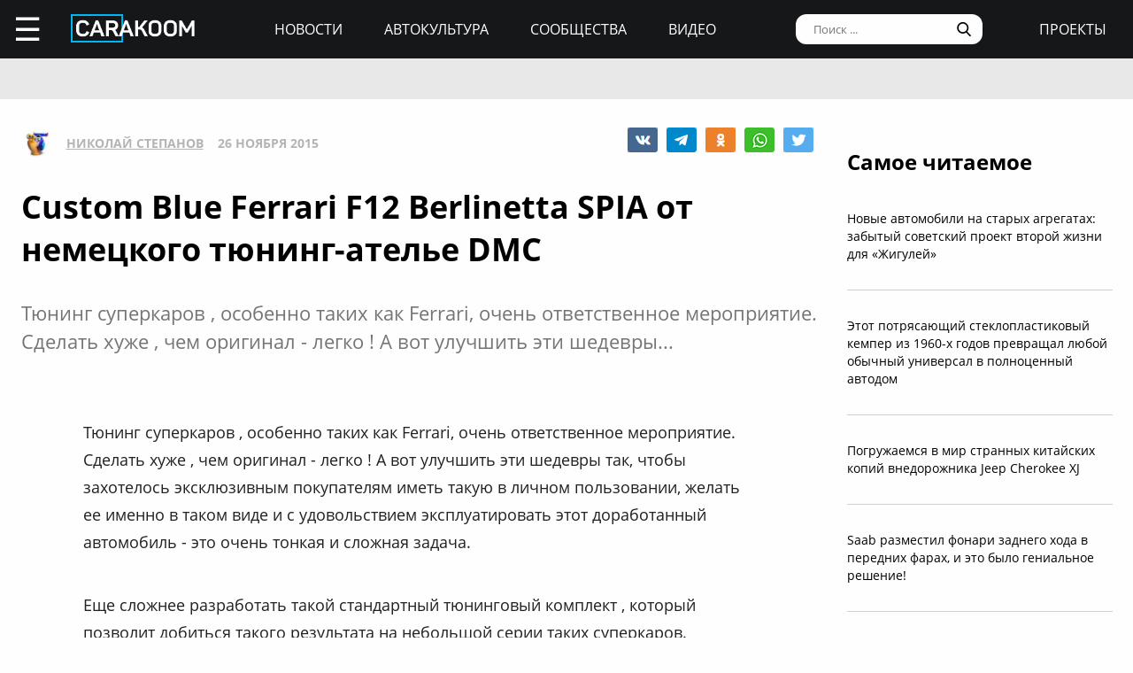

--- FILE ---
content_type: text/html; charset=UTF-8
request_url: https://carakoom.com/blog/custom-blue-ferrari-f12-berlinetta-spia--ot-nemeckogo-tyuningatele-dmc
body_size: 11886
content:
<!DOCTYPE HTML><html lang="ru"><head><title>Custom Blue Ferrari F12 Berlinetta SPIA  от немецкого тюнинг-ателье DMC | carakoom.com</title><meta name="robots" content="index, follow" /><link rel="apple-touch-icon" sizes="180x180" href="/apple-touch-icon.png"><link rel="icon" type="image/png" href="/favicon-32x32.png" sizes="32x32"><link rel="icon" type="image/png" href="/favicon-16x16.png" sizes="16x16"><meta name="msapplication-TileColor" content="#2b5797"><meta name="msapplication-TileImage" content="/mstile-144x144.png"><meta http-equiv="content-type" content="text/html; charset=utf-8" /><meta name="viewport" content="width=device-width, initial-scale=1"><meta name="description" content="  Тюнинг суперкаров , особенно таких как Ferrari, очень ответственное мероприятие. Сделать хуже , чем оригинал - легко ! А вот улучшить эти шедевры..." /><meta name="keywords" content="ferrari, f12 berlinetta, spia, dmc" /><script type="text/javascript" src="https://carakoom.com/data/themes/easy/js/init.js?v=3.3.53"></script><link rel="stylesheet" href="https://carakoom.com/data/themes/easy/css/style.css?v=3.3.53" /><link rel="stylesheet" href="https://carakoom.com/data/themes/easy/css/main.css?v=3.3.53" /><script type="text/javascript" src="https://carakoom.com/data/inc/lib/java/framework.js?v=3.3.53"></script><script type="text/javascript" src="https://carakoom.com/data/inc/lib/ajax/processor.js?v=3.3.53"></script><link rel="stylesheet" href="/photoswipe/photoswipe.css" /><link rel="stylesheet" href="/photoswipe/default-skin/default-skin.css" /><script type="text/javascript" src="/photoswipe/photoswipe.min.js"></script><script type="text/javascript" src="/photoswipe/photoswipe-ui-default.min.js"></script><script type="text/javascript" src="https://carakoom.com/data/modules/wall/java/wall.js"></script><script type="text/javascript" src="https://carakoom.com/data/modules/like/js/script.js"></script><script type="text/javascript" src="https://carakoom.com/data/modules/comments/js/script.js"></script><meta property="og:title" content="Custom Blue Ferrari F12 Berlinetta SPIA  от немецкого тюнинг-ателье DMC"><meta property="og:description" content=" Тюнинг суперкаров , особенно таких как Ferrari, очень ответственное мероприятие. Сделать хуже , чем оригинал - легко ! А вот улучшить эти шедевры..."><meta property="og:url" content="https://carakoom.com/blog/custom-blue-ferrari-f12-berlinetta-spia--ot-nemeckogo-tyuningatele-dmc"><meta property="og:type" content="article"><meta property="og:site_name" content="CARakoom.com"><meta property="og:image" content="https://carakoom.com/data/wall/787/6067b7d3_medium.jpg"/><meta name="twitter:card" content="summary_large_image"></head>

<body >
<div id="problem"></div>
<input type="checkbox" id="nav-user">
<header id="header">
<div class="header-left"><label for="nav-user">☰</label><a href="/" class="header-logo"><img src="https://carakoom.com/data/image/CARAKOOM.png" alt="logo"></a></div>
<div class="header-center">
<a href="https://carakoom.com/car-news">Новости</a>
<a href="https://carakoom.com/car-culture">Автокультура</a>
<a href="https://carakoom.com/groups">Сообщества</a>
<a href="https://carakoom.com/car-video">Видео</a>
</div>
<div class="header-right">
<input type="search" placeholder="Поиск ..."  id="isearch" onkeyup="if(event.keyCode == 13) {processor('wall_search','787','177adc265c3dfab9dc02399776b8d8ec')}"/>
<img src="https://carakoom.com/data/image/loope.png" alt="loope" class="black-loope">
<img src="https://carakoom.com/data/image/white-loope.png" alt="loope" class="white-loope" id="searchBtn" onclick="showSearch(this);">
<a href="">проекты</a></div>

<div class="window forgot-win" id="reg"><div id="reg_body" class="box" style="width:100%"><h3>Вход / Регистрация</h3>
<form  action="" method="post" class="ep-ent">
<span class="reg-desc">Войдите, используя ваши Email и пароль или введите необходимые данные для регистрации нового пользователя.</span>
<input type="email" id="w_email" value="" placeholder="Введите емайл" onkeyup="ValidateMail(this)" required="required" />
<input type="password" id="w_passw" value="" placeholder="Введите пароль" required="required" />

<span class="forgot-desc" onclick="close_window('reg');show_window('forgot');">Забыли пароль?</span>

<ul class="comcontrol">
<li id="w_btn_enter" onclick="processor('w_enter');" data-hash="502395c3e2dfb6765abc4cfefb0af719">Вход</li>
<li id="w_btn_reg" onclick="processor('w_registration');" data-hash="e914d66225bd642a19b7ae55222d812c">Регистрация</li></ul></form>
<div class="soc-ent">
<span class="social-desc">Другие способы входа / регистрации</span>
<ul class="comcontrol" style="flex-direction:column">
<li id="w_btn_vk" onclick="vkAuth();" style="background:#0281b4">Вконтакте</li>
<li id="w_btn_fb" onclick="fbAuth();" style="background:#1f6296">Facebook</li>
</ul>
</div></div></div>

<div id="forgot"  class="window forgot-win">
<div id='forgot_body' class="box" style="width:100%">


<h3>Восстановление доступа</h3>
<form  action="" method="post" class="ep-ent" id="send-forgot">
<span class="reg-desc">Введите Email, который использовался при регистрации.</span>
<input type="email" placeholder="Введите почтовый ящик" id="forgot_email" onkeyup="ValidateMail(this)" maxlength="50" required="required"/>
<ul class="comcontrol"><li id="w_btn_forgot" onclick="processor('send_forgot')" data-hash="4d5f62007645f805413672fa689f945e">Восстановить</li></ul></form>
</div></div></header>
<div id="waiting"></div>

<aside class="nav-user-block">
<div class="nav-header">
<label for="nav-user">+</label>
<a href="javascript:void(0);" onclick="init('nav-user').checked=false;show_window('reg');">регистрация<br>и вход</a><img src="https://carakoom.com/data/image/no_logo.png" loading="lazy" alt="user logo"></div>
<nav class="user-links">
<a href="https://carakoom.com/car-news" data-hash="79a7df39109c34b0cc83f8ad089d0532" class="menu bolder">Новости</a>
<a href="https://carakoom.com/car-culture" data-hash="9068a93d87737f8296649680b68c8750" class="menu bolder">Автокультура</a>
<div class="nav-collapsible">
<input type="checkbox" id="nav-collapsible-1">
<label for="nav-collapsible-1" class="bold" onclick="processor('groups','')" data-hash="950b66edbce955538e5a6194ddad4692">Сообщества</label>
<div class="nav-collapsible-links">
<a  href="https://carakoom.com/crash" data-hash="72990405f4c8d366c2d5b804e9bcffe0" class="menu" >Аварии</a><a  href="https://carakoom.com/american" data-hash="66e07bd74f2833fbea271ba24f705c08" class="menu" >Американские</a><a  href="https://carakoom.com/offroad" data-hash="d6e8d78302384b8e260b9d9b0e386166" class="menu" >Внедорожники</a><a  href="https://carakoom.com/bikes" data-hash="67d88ac9621babddbf62be0077b6ae14" class="menu" >Мотоциклы</a><a  href="https://carakoom.com/retro" data-hash="748fab09fb85e25de221e87b3133de55" class="menu" >Ретро</a><a  href="https://carakoom.com/russian" data-hash="343e5bd6f765b49a3cf73313ea99a46b" class="menu" >Русские и советские</a><a  href="https://carakoom.com/tuning" data-hash="c789f1bec2f92806e85313980a4caa55" class="menu" >Тюнинг</a><a  href="https://carakoom.com/electric" data-hash="1275d321b9d7891239b1e7f7580b2154" class="menu" >Электромобили</a><a href="https://carakoom.com/groups" class="menu" data-hash="950b66edbce955538e5a6194ddad4692">другие</a>
</div>
</div>
<a href="https://carakoom.com/car-video" data-hash="2fcf85e3101ed0e64ce5c3c1a6fd8a83" class="menu bolder">Видео</a>

<a href="#" class="menu bolder">проекты</a>
</nav>
<div class="nav-footer">
<a href="/" class="nav-logo"><img src="https://carakoom.com/data/image/CARAKOOM.png" alt="logo"></a>
<div class="nav-social-block">
<a href="https://vk.com/carakoom"><img src="https://carakoom.com/data/image/vk.png"></a>
<a href="https://www.pinterest.com/carakoom/"><img src="https://carakoom.com/data/image/pinterest.png"></a>
<a href="https://youtube.com/channel/UCWTEDKF2hpCUeDgKQh70_Iw"><img src="https://carakoom.com/data/image/youtube.png"></a>
</div>
<a href="">Подписаться на рассылку</a>
<a href="https://carakoom.com/advertising">Реклама на сайте</a>
<a href="">Пользовательское согашение</a>
<a href="https://carakoom.com/contacts">Контакты</a>
<a href="https://carakoom.com/data/rss/all.xml">RSS</a>
</div>
</aside>
<div id="container">
<main id="myplace"><div class="post-top-banner">
<div style="width:auto;max-width:1233px;height:auto;margin:0 auto"> <!-- Yandex.RTB R-A-282121-8 -->
<div id="yandex_rtb_R-A-282121-8"></div>
<script type="text/javascript">
    (function(w, d, n, s, t) {
        w[n] = w[n] || [];
        w[n].push(function() {
            Ya.Context.AdvManager.render({
                blockId: "R-A-282121-8",
                renderTo: "yandex_rtb_R-A-282121-8",
                async: true
            });
        });
if(checkScript("//an.yandex.ru/system/context.js"))return;
        t = d.getElementsByTagName("script")[0];
        s = d.createElement("script");
        s.type = "text/javascript";
        s.src = "//an.yandex.ru/system/context.js";
        s.async = true;
        t.parentNode.insertBefore(s, t);
    })(this, this.document, "yandexContextAsyncCallbacks");
</script></div></div>

<div class="post-mobile-banner"><div style="width:300px;height:auto;margin:0 auto"> <!-- Yandex.RTB R-A-282121-12 -->
<div id="yandex_rtb_R-A-282121-12"></div>
<script type="text/javascript">
    (function(w, d, n, s, t) {
        w[n] = w[n] || [];
        w[n].push(function() {
            Ya.Context.AdvManager.render({
                blockId: "R-A-282121-12",
                renderTo: "yandex_rtb_R-A-282121-12",
                async: true
            });
        });
if(checkScript("//an.yandex.ru/system/context.js"))return;
        t = d.getElementsByTagName("script")[0];
        s = d.createElement("script");
        s.type = "text/javascript";
        s.src = "//an.yandex.ru/system/context.js";
        s.async = true;
        t.parentNode.insertBefore(s, t);
    })(this, this.document, "yandexContextAsyncCallbacks");
</script></div></div>

<div class="post-container">
<div class="post-data" itemscope itemtype="http://schema.org/NewsArticle">
<div class="post-header">
<div class="post-header-left">
<img src="https://carakoom.com/data/users/787/ico.jpg?time=1768586823">
<a href=""  itemprop="author">Николай Степанов</a>
<meta itemprop="datePublished" content="Thu, 26 Nov 2015 12:58:58 +0300" />
<span >26 ноября 2015</span>
</div>
<div class="post-social-block">
<img class="vk" src="https://carakoom.com/data/image/vk2.png" data-object="wall" data-social="vk" data-hash="49805099ca27b1875522d52de200e00b" title="0" onclick="processor('share','24775');window.open('https://vk.com/share.php?url=https://carakoom.com/blog/custom-blue-ferrari-f12-berlinetta-spia--ot-nemeckogo-tyuningatele-dmc', '_blank', 'scrollbars=0, resizable=1, menubar=0, left=200, top=200, width=554, height=421, toolbar=0, status=0');return false;" alt="VK"><img class="tg" src="https://carakoom.com/data/image/telegram.png" data-object="wall" data-social="tg" data-hash="49805099ca27b1875522d52de200e00b" title="0" onclick="processor('share','24775');window.open('tg://share?url=https://carakoom.com/blog/custom-blue-ferrari-f12-berlinetta-spia--ot-nemeckogo-tyuningatele-dmc&text=', '_blank', 'scrollbars=0, resizable=1, menubar=0, left=200, top=200, width=550, height=440, toolbar=0, status=0');return false;" title="Telegram"><img class="ok" src="https://carakoom.com/data/image/ok.png" data-object="wall" data-social="ok" data-hash="49805099ca27b1875522d52de200e00b" title="0" onclick="processor('share','24775');window.open('https://connect.ok.ru/offer?url=https://carakoom.com/blog/custom-blue-ferrari-f12-berlinetta-spia--ot-nemeckogo-tyuningatele-dmc', '_blank', 'scrollbars=0, resizable=1, menubar=0, left=200, top=200, width=600, height=440, toolbar=0, status=0');return false;" alt="Odnoklassniki"><img class="wa" src="https://carakoom.com/data/image/wa.png" data-object="wall" data-social="wa" data-hash="49805099ca27b1875522d52de200e00b" title="0" onclick="processor('share','24775');window.open('whatsapp://send?text=https://carakoom.com/blog/custom-blue-ferrari-f12-berlinetta-spia--ot-nemeckogo-tyuningatele-dmc ', '_blank', 'scrollbars=0, resizable=1, menubar=0, left=200, top=200, width=554, height=421, toolbar=0, status=0');return false;" title="WA" data-action="share/whatsapp/share"><img class="tw" src="https://carakoom.com/data/image/twitter.png" data-object="wall" data-social="tw" data-hash="49805099ca27b1875522d52de200e00b" title="0" onclick="processor('share','24775');window.open('https://twitter.com/share?url=https://carakoom.com/blog/custom-blue-ferrari-f12-berlinetta-spia--ot-nemeckogo-tyuningatele-dmc&text=', '_blank', 'scrollbars=0, resizable=1, menubar=0, left=200, top=200, width=554, height=421, toolbar=0, status=0');return false;" alt="Twitter"></div>
</div>
<meta itemprop="inLanguage" content="ru" /> <meta itemscope itemprop="mainEntityOfPage" itemtype="https://schema.org/WebPage" itemid="https://carakoom.com/blog/custom-blue-ferrari-f12-berlinetta-spia--ot-nemeckogo-tyuningatele-dmc">

<h1 itemprop="headline">Custom Blue Ferrari F12 Berlinetta SPIA  от немецкого тюнинг-ателье DMC</h1>

<span class="post-preview">  Тюнинг суперкаров , особенно таких как Ferrari, очень ответственное мероприятие. Сделать хуже , чем оригинал - легко ! А вот улучшить эти шедевры...</span>

<br><br><div style="width:auto;max-width:1233px;height:auto;margin:0 auto"> <!-- Yandex.RTB R-A-282121-21 -->
<div id="yandex_rtb_R-A-282121-21"></div>
<script type="text/javascript">
    (function(w, d, n, s, t) {
        w[n] = w[n] || [];
        w[n].push(function() {
            Ya.Context.AdvManager.render({
                blockId: "R-A-282121-21",
                renderTo: "yandex_rtb_R-A-282121-21",
                async: true
            });
        });
if(checkScript("//an.yandex.ru/system/context.js"))return;
        t = d.getElementsByTagName("script")[0];
        s = d.createElement("script");
        s.type = "text/javascript";
        s.src = "//an.yandex.ru/system/context.js";
        s.async = true;
        t.parentNode.insertBefore(s, t);
    })(this, this.document, "yandexContextAsyncCallbacks");
</script></div>
<div class="post-content" id="item24775" itemprop="articleBody"><p>Тюнинг суперкаров , особенно таких как Ferrari, очень ответственное мероприятие. Сделать хуже , чем оригинал - легко ! А вот улучшить эти шедевры так, чтобы захотелось эксклюзивным покупателям иметь такую в личном пользовании, желать ее именно в таком виде и с удовольствием эксплуатировать этот доработанный автомобиль - это очень тонкая и сложная задача.</p><p>Еще сложнее разработать такой стандартный тюнинговый комплект , который позволит добиться такого результата на небольшой серии таких суперкаров.</p><p>Сегодняшний рассказ о такой работе немецкого тюнинг-ателье  DMC . И зная мое особое отношение к итальянским автомобилям, сформированное многочисленными посещениями многочисленных автомузеев в Италии , представление начнем с тюннинга Ferrari .</p><p> </p><p>Вот исходный &quot;чистый&quot; вариант - Ferrari F12 Berlinetta .</p><p><img src="https://carakoom.com/data/wall/787/61e3ccd3_medium.jpg" alt=""/></p><p>А вот что вышло после  тюнинга DMC -  DMC Ferrari F12 Berlinetta SPIA.</p><p><img src="https://carakoom.com/data/wall/787/6067b7d3_medium.jpg" alt=""/></p><p>Сразу бросается в глаза стильный , супер-агрессивный обвес из углеродного волокна.</p><p> Новые детали изготовлены на передней капот, крышный  воздухозаборник, передний спойлер, боковые юбки и задний спойлер.</p><p>Поскольку все эти тюнинговые аксессуары сделаны из углеродного волокна, они не добавляют много веса, но улучшают аэродинамику автомобиля.</p><p><img src="https://carakoom.com/data/wall/787/60a829bb_medium.jpg" alt=""/></p><p> </p><p>Конкретно для этого проекта была повышена мощность 6,2-литрового двигатель V12 с 740 л.с. до 764 л.с. с добавлением новой выхлопной системы из титана.</p><p><img src="https://carakoom.com/data/wall/787/60240ebe_medium.jpg" alt=""/></p><p>Максимальная скорость была увеличена до 350 км/ч, однако тюнинговая доработка больше была сосредоточена на комплекте для &quot;стайлинга&quot;, а не на повышении производительности суперкара.</p><p> </p><p>В интерьере тоже много карбоновых элементов с брендовой идентификацией от разработчиков.</p><p><img src="https://carakoom.com/data/wall/787/6065a992_medium.jpg" alt=""/></p><p><img src="https://carakoom.com/data/wall/787/618cd096_medium.jpg" alt=""/></p><p>И под капотом тоже сплошной &quot;хайтек&quot; .....</p><p><img src="https://carakoom.com/data/wall/787/62d931ee_medium.jpg" alt=""/></p><p>Окончательное прикосновение компании DMC к внешности Ferrari F12 Berlinetta выражается в замене колесных дисков на новые  21 и 22-дюймовые, обутые в высокопроизводительные спортивные шины Pirelli  255/30/21 и 332/25/22.</p><p><img src="https://carakoom.com/data/wall/787/63a57b80_medium.jpg" alt=""/></p><p>Стоимость такого карбонового стайлинг-пакета от DMC  около - &pound;20600. </p><p> </p><p>На официальном сайте DMC (http://www.dmc.ag/overview.php?application=Berlinetta)  представлены фото еще и такого варианта тюнинга этой же модели - в более стандартной красной раскраске .</p><p><img src="https://carakoom.com/data/wall/787/642b68cd_medium.jpg" alt=""/></p><p><img src="https://carakoom.com/data/wall/787/64f6cf73_medium.jpg" alt=""/></p><p><img src="https://carakoom.com/data/wall/787/61ec2725_medium.jpg" alt=""/></p><p>А вообще, чтобы понять , как бережно и со стилем отнеслись ребята из DMC к &quot;исходному гениальному варианту&quot; , посетите &quot;Ferrari-евский&quot; музей в Маранелло, походите по залам, где материализовался &quot; гений Энцо Феррари&quot;, почувствуйте , как трудно что-то еще &quot;налепить&quot; к этим &quot;авто-шедеврам&quot; и как они ранимы к любым переделкам .</p><p> </p><p>Кстати, если вы в ближайшее время не будете в Италии ..... просто, &quot;телепортируйтесь&quot; виртуально по такому адресу -  <a onclick="return !window.open(this.href)" href="https://360carmuseum.com/ru/museum/31" rel="nofollow" >360carmuseum.com</a>         </p><p>Там много всего интересного !</p><p></p><p><a onclick="return !window.open(this.href)" href="https://t.me/carakoom" rel="nofollow" class="tl_telegram_share_btn"><span class="tl_telegram_share_label" target="_blank">Подпишись на CARAKOOM в Telegram</span><i class="tl_telegram_share_icon"></i></a></p></div>
<div class="post-footer">
<div class="tags"><a href="https://carakoom.com/tag/ferrari" data-hash="ce9c7204c95843361a879715e76ea537">ferrari</a>,<a href="https://carakoom.com/tag/f12-berlinetta" data-hash="8b4400bb655c8ae60b914c1f8608ee0e">f12 berlinetta</a>,<a href="https://carakoom.com/tag/spia" data-hash="87eb0b23e7d835f1c3687017f3a5d315">spia</a>,<a href="https://carakoom.com/tag/dmc" data-hash="8a09f2ac807b08664d8ad0c620443303">dmc</a></div><div class="post-social-block">
<img class="vk" src="https://carakoom.com/data/image/vk2.png" data-object="wall" data-social="vk" data-hash="49805099ca27b1875522d52de200e00b" title="0" onclick="processor('share','24775');window.open('https://vk.com/share.php?url=https://carakoom.com/blog/custom-blue-ferrari-f12-berlinetta-spia--ot-nemeckogo-tyuningatele-dmc', '_blank', 'scrollbars=0, resizable=1, menubar=0, left=200, top=200, width=554, height=421, toolbar=0, status=0');return false;" alt="VK"><img class="tg" src="https://carakoom.com/data/image/telegram.png" data-object="wall" data-social="tg" data-hash="49805099ca27b1875522d52de200e00b" title="0" onclick="processor('share','24775');window.open('tg://share?url=https://carakoom.com/blog/custom-blue-ferrari-f12-berlinetta-spia--ot-nemeckogo-tyuningatele-dmc&text=', '_blank', 'scrollbars=0, resizable=1, menubar=0, left=200, top=200, width=550, height=440, toolbar=0, status=0');return false;" title="Telegram"><img class="ok" src="https://carakoom.com/data/image/ok.png" data-object="wall" data-social="ok" data-hash="49805099ca27b1875522d52de200e00b" title="0" onclick="processor('share','24775');window.open('https://connect.ok.ru/offer?url=https://carakoom.com/blog/custom-blue-ferrari-f12-berlinetta-spia--ot-nemeckogo-tyuningatele-dmc', '_blank', 'scrollbars=0, resizable=1, menubar=0, left=200, top=200, width=600, height=440, toolbar=0, status=0');return false;" alt="Odnoklassniki"><img class="wa" src="https://carakoom.com/data/image/wa.png" data-object="wall" data-social="wa" data-hash="49805099ca27b1875522d52de200e00b" title="0" onclick="processor('share','24775');window.open('whatsapp://send?text=https://carakoom.com/blog/custom-blue-ferrari-f12-berlinetta-spia--ot-nemeckogo-tyuningatele-dmc ', '_blank', 'scrollbars=0, resizable=1, menubar=0, left=200, top=200, width=554, height=421, toolbar=0, status=0');return false;" title="WA" data-action="share/whatsapp/share"><img class="tw" src="https://carakoom.com/data/image/twitter.png" data-object="wall" data-social="tw" data-hash="49805099ca27b1875522d52de200e00b" title="0" onclick="processor('share','24775');window.open('https://twitter.com/share?url=https://carakoom.com/blog/custom-blue-ferrari-f12-berlinetta-spia--ot-nemeckogo-tyuningatele-dmc&text=', '_blank', 'scrollbars=0, resizable=1, menubar=0, left=200, top=200, width=554, height=421, toolbar=0, status=0');return false;" alt="Twitter"></div>
</div>
<div class="post-media" id="post-media">

<h5>Фотогалерея</h5>

<div class="item-media" itemprop="image" itemscope="" itemtype="https://schema.org/ImageObject"><a class="photoswipe" href="https://carakoom.com/data/wall/787/6067b7d3.jpg"><img  loading="lazy" data-size="1280x960"  data-type="image" data-name="6067b7d3" src="https://carakoom.com/data/wall/787/6067b7d3_221x124.jpg" alt=""><meta itemprop="image" content="https://carakoom.com/data/wall/787/6067b7d3.jpg"><meta itemprop="width" content="1280"><meta itemprop="height" content="960"></a><a class="photoswipe" href="https://carakoom.com/data/wall/787/63a57b80.jpg"><img  loading="lazy" data-size="1280x925"  data-type="image" data-name="63a57b80" src="https://carakoom.com/data/wall/787/63a57b80_221x124.jpg" alt=""><meta itemprop="image" content="https://carakoom.com/data/wall/787/63a57b80.jpg"><meta itemprop="width" content="1280"><meta itemprop="height" content="925"></a><a class="photoswipe" href="https://carakoom.com/data/wall/787/618cd096.jpg"><img  loading="lazy" data-size="1280x925"  data-type="image" data-name="618cd096" src="https://carakoom.com/data/wall/787/618cd096_221x124.jpg" alt=""><meta itemprop="image" content="https://carakoom.com/data/wall/787/618cd096.jpg"><meta itemprop="width" content="1280"><meta itemprop="height" content="925"></a><a class="photoswipe" href="https://carakoom.com/data/wall/787/62d931ee.jpg"><img  loading="lazy" data-size="1280x793"  data-type="image" data-name="62d931ee" src="https://carakoom.com/data/wall/787/62d931ee_221x124.jpg" alt=""><meta itemprop="image" content="https://carakoom.com/data/wall/787/62d931ee.jpg"><meta itemprop="width" content="1280"><meta itemprop="height" content="793"></a><a class="photoswipe" href="https://carakoom.com/data/wall/787/60a829bb.jpg"><img  loading="lazy" data-size="1280x925"  data-type="image" data-name="60a829bb" src="https://carakoom.com/data/wall/787/60a829bb_221x124.jpg" alt=""><meta itemprop="image" content="https://carakoom.com/data/wall/787/60a829bb.jpg"><meta itemprop="width" content="1280"><meta itemprop="height" content="925"></a><a class="photoswipe" href="https://carakoom.com/data/wall/787/60240ebe.jpg"><img  loading="lazy" data-size="1280x925"  data-type="image" data-name="60240ebe" src="https://carakoom.com/data/wall/787/60240ebe_221x124.jpg" alt=""><meta itemprop="image" content="https://carakoom.com/data/wall/787/60240ebe.jpg"><meta itemprop="width" content="1280"><meta itemprop="height" content="925"></a><a class="photoswipe" href="https://carakoom.com/data/wall/787/64f6cf73.jpg"><img  loading="lazy" data-size="1280x919"  data-type="image" data-name="64f6cf73" src="https://carakoom.com/data/wall/787/64f6cf73_221x124.jpg" alt=""><meta itemprop="image" content="https://carakoom.com/data/wall/787/64f6cf73.jpg"><meta itemprop="width" content="1280"><meta itemprop="height" content="919"></a><a class="photoswipe" href="https://carakoom.com/data/wall/787/642b68cd.jpg"><img  loading="lazy" data-size="1280x1838"  data-type="image" data-name="642b68cd" src="https://carakoom.com/data/wall/787/642b68cd_221x124.jpg" alt=""><meta itemprop="image" content="https://carakoom.com/data/wall/787/642b68cd.jpg"><meta itemprop="width" content="1280"><meta itemprop="height" content="1838"></a><a class="photoswipe" href="https://carakoom.com/data/wall/787/61ec2725.jpg"><img  loading="lazy" data-size="1280x918"  data-type="image" data-name="61ec2725" src="https://carakoom.com/data/wall/787/61ec2725_221x124.jpg" alt=""><meta itemprop="image" content="https://carakoom.com/data/wall/787/61ec2725.jpg"><meta itemprop="width" content="1280"><meta itemprop="height" content="918"></a><a class="photoswipe" href="https://carakoom.com/data/wall/787/6065a992.jpg"><img  loading="lazy" data-size="1280x925"  data-type="image" data-name="6065a992" src="https://carakoom.com/data/wall/787/6065a992_221x124.jpg" alt=""><meta itemprop="image" content="https://carakoom.com/data/wall/787/6065a992.jpg"><meta itemprop="width" content="1280"><meta itemprop="height" content="925"></a><a class="photoswipe" href="https://carakoom.com/data/wall/787/61e3ccd3.jpg"><img  loading="lazy" data-size="1280x800"  data-type="image" data-name="61e3ccd3" src="https://carakoom.com/data/wall/787/61e3ccd3_221x124.jpg" alt=""><meta itemprop="image" content="https://carakoom.com/data/wall/787/61e3ccd3.jpg"><meta itemprop="width" content="1280"><meta itemprop="height" content="800"></a></div>
</div>

<div class="post-bottom-banner">
<div style="width:auto;max-width:1233px;height:auto;margin:0 auto"> <!-- Yandex.RTB R-A-282121-10 -->
<div id="yandex_rtb_R-A-282121-10"></div>
<script type="text/javascript">
    (function(w, d, n, s, t) {
        w[n] = w[n] || [];
        w[n].push(function() {
            Ya.Context.AdvManager.render({
                blockId: "R-A-282121-10",
                renderTo: "yandex_rtb_R-A-282121-10",
                async: true
            });
        });
if(checkScript("//an.yandex.ru/system/context.js"))return;
        t = d.getElementsByTagName("script")[0];
        s = d.createElement("script");
        s.type = "text/javascript";
        s.src = "//an.yandex.ru/system/context.js";
        s.async = true;
        t.parentNode.insertBefore(s, t);
    })(this, this.document, "yandexContextAsyncCallbacks");
</script></div></div>

<div class="post-comments" id="comments24775">




</div>

<div class="post-read-more">
<a href="https://carakoom.com/blog/kak-vyglyadit-toyota-land-cruiser-s-probegom-pochti-1-million-kilometrov"><h4>Читать</h4></a>
<a href="https://carakoom.com/blog/kak-vyglyadit-toyota-land-cruiser-s-probegom-pochti-1-million-kilometrov"><p class="read_next_blue_text">Как выглядит Toyota Land Cruiser с пробегом почти 1 миллион километров</p></a>
<a href="https://carakoom.com/blog/kak-vyglyadit-toyota-land-cruiser-s-probegom-pochti-1-million-kilometrov"><img loading="lazy" src="https://carakoom.com/data/wall/787/6210967f_900x506.jpg" alt="Как выглядит Toyota Land Cruiser с пробегом почти 1 миллион километров" class="read_next_blue_text_img"></a>
</div>

</div>
<div class="post-side">

<div class="post-popular fix">
<h4>Самое читаемое</h4>
<a href="https://carakoom.com/blog/novye-avtomobili-na-staryh-agregatah-zabytyj-sovetskij-proekt-vtoroj-zhizni-dlya-zhigulej" data-hash="eb4b8272d32329ddd2cac6370cb071f1">Новые автомобили на старых агрегатах: забытый советский проект второй жизни для «Жигулей»</a><a href="https://carakoom.com/blog/etot-potryasayucshij-stekloplastikovyj-kemper-iz-1960-h-godov-prevracshal-lyuboj-obychnyj-universal-v-polnocennyj-avtodom" data-hash="72831c8de4b5df207a5d8824cb4c31b0">Этот потрясающий стеклопластиковый кемпер из 1960-х годов превращал любой обычный универсал в полноценный автодом</a><a href="https://carakoom.com/blog/pogruzhaemsya-v-mir-strannyh-kitajskih-kopij-vnedorozhnika-jeep-cherokee-xj" data-hash="f0256b6d5dccc20a2abe3240cb8e9a64">Погружаемся в мир странных китайских копий внедорожника Jeep Cherokee XJ</a><a href="https://carakoom.com/blog/saab-razmestil-fonari-zadnego-hoda-v-perednih-farah-i-eto-bylo-genialnoe-reshenie" data-hash="d9c56ae31060128559ecb6b731ee4797">Saab разместил фонари заднего хода в передних фарах, и это было гениальное решение!</a><a href="https://carakoom.com/blog/rekordnyj-renault-proehal-1000-km-bez-podzaryadki-i-v-akkumulyatore-ecshyo-ostalos-nemnogo" data-hash="9a851b323a3a244b5089e7e401c37204">Рекордный Renault проехал 1000 км без подзарядки, и в аккумуляторе ещё осталось немного!</a></div>

<div class="post-side-last-news fix">
<h4>Последние новости</h4>
<a href="https://carakoom.com/blog/v-permi-reshili-sozdat-svoj-sobstvennyj-tesla-cybervan" data-hash="8f8291c79c8c8392dd294a36e36fb288"><img loading="lazy" class="no-round" src="https://carakoom.com/data/wall/787/6d0e846a_thumb.jpg" alt="В Перми решили создать свой собственный Tesla Cybervan"/><p>В Перми решили создать свой собственный Tesla Cybervan</p></a><a href="https://carakoom.com/blog/saab-razmestil-fonari-zadnego-hoda-v-perednih-farah-i-eto-bylo-genialnoe-reshenie" data-hash="d9c56ae31060128559ecb6b731ee4797"><img loading="lazy" class="no-round" src="https://carakoom.com/data/wall/787/6f06d59d_thumb.jpg" alt="Saab разместил фонари заднего хода в передних фарах, и это было гениальное решение!"/><p>Saab разместил фонари заднего хода в передних фарах, и это было гениальное решение!</p></a><a href="https://carakoom.com/blog/bylo-vremya-kogda-porsche-poschitala-normalnym-postavit-kolyosa-ot-samogo-deshyovogo-avtomobilya-na-rynke" data-hash="aea8b6e91770baa3ad700d7c8c8311aa"><img loading="lazy" class="no-round" src="https://carakoom.com/data/wall/787/6c2fe4c3_thumb.jpg" alt="Было время, когда Porsche посчитала нормальным поставить колёса от самого дешёвого автомобиля на рынке"/><p>Было время, когда Porsche посчитала нормальным поставить колёса от самого дешёвого автомобиля на рынке</p></a><a href="https://carakoom.com/blog/pogruzhaemsya-v-mir-strannyh-kitajskih-kopij-vnedorozhnika-jeep-cherokee-xj" data-hash="f0256b6d5dccc20a2abe3240cb8e9a64"><img loading="lazy" class="no-round" src="https://carakoom.com/data/wall/787/6b0ad7d5_thumb.jpg" alt="Погружаемся в мир странных китайских копий внедорожника Jeep Cherokee XJ"/><p>Погружаемся в мир странных китайских копий внедорожника Jeep Cherokee XJ</p></a></div>

<div class="banner" style="width:300px;height:600px">
<div style="width:300px;height:auto;margin:0 auto"> <!-- Yandex.RTB R-A-282121-20 -->
<div id="yandex_rtb_R-A-282121-20"></div>
<script type="text/javascript">
    (function(w, d, n, s, t) {
        w[n] = w[n] || [];
        w[n].push(function() {
            Ya.Context.AdvManager.render({
                blockId: "R-A-282121-20",
                renderTo: "yandex_rtb_R-A-282121-20",
                async: true
            });
        });
if(checkScript("//an.yandex.ru/system/context.js"))return;
        t = d.getElementsByTagName("script")[0];
        s = d.createElement("script");
        s.type = "text/javascript";
        s.src = "//an.yandex.ru/system/context.js";
        s.async = true;
        t.parentNode.insertBefore(s, t);
    })(this, this.document, "yandexContextAsyncCallbacks");
</script></div></div>
<div class="banner" style="width:300px;height:600px">
<div style="width:300px;height:auto;margin:0 auto"> <!-- Yandex.RTB R-A-282121-19 -->
<div id="yandex_rtb_R-A-282121-19"></div>
<script type="text/javascript">
    (function(w, d, n, s, t) {
        w[n] = w[n] || [];
        w[n].push(function() {
            Ya.Context.AdvManager.render({
                blockId: "R-A-282121-19",
                renderTo: "yandex_rtb_R-A-282121-19",
                async: true
            });
        });
if(checkScript("//an.yandex.ru/system/context.js"))return;
        t = d.getElementsByTagName("script")[0];
        s = d.createElement("script");
        s.type = "text/javascript";
        s.src = "//an.yandex.ru/system/context.js";
        s.async = true;
        t.parentNode.insertBefore(s, t);
    })(this, this.document, "yandexContextAsyncCallbacks");
</script></div></div>

<script>
window.onload = function() {setTimeout(() => primaryPlacement('.post-side',600),1000);};
zoomer();
</script>
</div>
</div>

<div class="down">
<span onclick="processor('tuning')"  data-hash="c789f1bec2f92806e85313980a4caa55">больше по теме</span>
<a href="https://carakoom.com/tuning" data-hash="c789f1bec2f92806e85313980a4caa55"><h4>Тюнинг</h4></a>

<div class="down-content">
<a href="https://carakoom.com/blog/ne-ii-yaponskij-tyuner-ustanovil-vydvizhnye-fary-na-sovremennuyu-toyota-86" data hash="ff893959c370f0a9eba0c4e733cad04a"><p>Не ИИ: японский тюнер установил выдвижные фары на современную Toyota 86</p><img src="https://carakoom.com/data/wall/787/6c906fca_300x260.jpg"></a><a href="https://carakoom.com/blog/odna-kompaniya-izo-vseh-sil-staralas-prevratit-skuchnye-honda-accord-v-bezumnye-sportivnye-sedany" data hash="275598c6f869c81911103a2be57bd8aa"><p>Одна компания изо всех сил старалась превратить скучные Honda Accord в безумные спортивные седаны</p><img src="https://carakoom.com/data/wall/787/6ac138aa_300x260.jpg"></a><a href="https://carakoom.com/blog/yaponskie-studenty-prevracshayut-daihatsu-copen-v-mini-repliku-toyota-supra" data hash="e4d9a7af52fd2ef0824f3b5b0e2e34ad"><p>Японские студенты превращают Daihatsu Copen в мини-реплику Toyota Supra</p><img src="https://carakoom.com/data/wall/787/6b20a192_300x260.jpg"></a><a href="https://carakoom.com/blog/vot-chto-poluchitsya-esli-vlozhit-okolo-2-millionov-dollarov-v-dorabotku-ferrari-412" data hash="0d57adc2c521ab77a3e7ccfdd2c886de"><p>Вот что получится, если вложить около 2 миллионов долларов в доработку Ferrari 412</p><img src="https://carakoom.com/data/wall/787/6d27aac9_300x260.jpg"></a><a href="https://carakoom.com/blog/kto-to-sdelal-nissan-gt-r-dlya-bezdorozhya-no-est-odna-problemka" data hash="cfba61b6b92add910a0821ee0ec5512e"><p>Кто-то сделал Nissan GT-R для бездорожья, но есть одна проблемка...</p><img src="https://carakoom.com/data/wall/787/6af03247_300x260.jpg"></a><a href="https://carakoom.com/blog/10-samyh-krutyh-proektov-postroennyh-tyuning-atele-project-kahn" data hash="747efd88aa5ac3bfc62412912609974d"><p>10 самых крутых проектов, построенных тюнинг-ателье Project Kahn</p><img src="https://carakoom.com/data/wall/787/6e540dc7_300x260.jpg"></a><a href="https://carakoom.com/blog/sdelayut-vsego-25-takih-rolls-royce-dawn-i-eto-pozhaluj-otlichnaya-novost" data hash="fb7ae60fc683fef7350d4b3fbbb192c3"><p>Сделают всего 25 таких Rolls-Royce Dawn, и это, пожалуй, отличная новость</p><img src="https://carakoom.com/data/wall/787/6e1e0eb3_300x260.jpg"></a><a href="https://carakoom.com/blog/etot-elektricheskij-volkswagen-beetle-razgonyaetsya-do-100-kmch-bystree-chem-911-gt3" data hash="93d1f23ceb9fcb4fe380f3cb57d752bd"><p>Этот электрический Volkswagen Beetle разгоняется до 100 км/ч быстрее чем 911 GT3</p><img src="https://carakoom.com/data/wall/787/6ac800d5_300x260.jpg"></a></div>

<div class="down-banner">
<div style="width:auto;max-width:1233px;height:auto;margin:0 auto"> <!-- Yandex.RTB R-A-282121-11 -->
<div id="yandex_rtb_R-A-282121-11"></div>
<script type="text/javascript">
    (function(w, d, n, s, t) {
        w[n] = w[n] || [];
        w[n].push(function() {
            Ya.Context.AdvManager.render({
                blockId: "R-A-282121-11",
                renderTo: "yandex_rtb_R-A-282121-11",
                async: true
            });
        });
if(checkScript("//an.yandex.ru/system/context.js"))return;
        t = d.getElementsByTagName("script")[0];
        s = d.createElement("script");
        s.type = "text/javascript";
        s.src = "//an.yandex.ru/system/context.js";
        s.async = true;
        t.parentNode.insertBefore(s, t);
    })(this, this.document, "yandexContextAsyncCallbacks");
</script></div></div>
<div class="wallinfo">
<h6>О СТАТЬЕ</h6>
<div><span>Категория</span><span><a href="https://carakoom.com/tuning" data-hash="c789f1bec2f92806e85313980a4caa55">Тюнинг</a></span></div>
</div></div>
<div class="subscribe">
<div id="subscribe">
<div><h6>Подпишись на нашу рассылку</h6><span>Только самое интересное за неделю на твоей почте</span></div>
<div><span><input type="email" placeholder="Email" id="subsEm"><button onclick="processor('subscribe2')" data-hash="b6a9f674c9cb7c6f064a5330abf8bfc6">Подписаться</button></span><span>Нажимая на кнопку "Подписаться", вы соглашаетесь на получение информационных и/или рекламных сообщений в соответствии с <a href="#">Пользовательским соглашением</a></span></div>
</div></div></main>
<footer id="footer">
<div class="footer-top">
<a href="/" class="footer-logo"><img src="https://carakoom.com/data/image/CARAKOOM.png" alt="logo"></a>
<div class="footer-social-block">
<a href="https://vk.com/carakoom"><img src="https://carakoom.com/data/image/vk.png"></a>
<a href="https://www.pinterest.com/carakoom/"><img src="https://carakoom.com/data/image/pinterest.png"></a>
<a href="https://youtube.com/channel/UCWTEDKF2hpCUeDgKQh70_Iw"><img src="https://carakoom.com/data/image/youtube.png"></a>
</div>
</div>
<div class="footer-middle">
<div class="footer-menu">
<div class="footer-left">
<a href="https://carakoom.com/car-news" data-hash="79a7df39109c34b0cc83f8ad089d0532">Новости</a>
<a href="https://carakoom.com/car-culture" data-hash="9068a93d87737f8296649680b68c8750">Автокультура</a>
<a href="https://carakoom.com/groups" data-hash="950b66edbce955538e5a6194ddad4692">Сообщества</a>
<a href="https://carakoom.com/car-video" data-hash="2fcf85e3101ed0e64ce5c3c1a6fd8a83">Видео</a>
</div>
<div class="footer-center">
<a href="">Подписаться на рассылку</a>
<a href="https://carakoom.com/advertising">Реклама на сайте</a>
<a href="">Пользовательское соглашение</a>
<a href="https://carakoom.com/contacts">Контакты</a>
<a href="https://carakoom.com/data/rss/all.xml">RSS</a>
</div>
</div>
<div class="footer-right">
Все права защищены. Полное или частичное копирование материалов Сайта в коммерческих целях разрешено только с письменного разрешения владельца Сайта. В случае обнаружения нарушений, виновные лица могут быть привлечены к ответственности в соответствии с действующим законодательством Российской Федерации.
</div>
</div>
<div class="footer-down">CARakoom.com ( Каракум ) 18+ © 2011-2020 CARakoom LTD</div>

<div id="pager"><div class="title" id="pager_title"></div><input type="hidden" id="pager_id" value="0"/><div id="pager_body"></div><div id="pager_input"><span>📎</span><textarea id="pager_field" placeholder="Напишите ваш комментарий" maxlength="1000"></textarea></div></div>



<script type=text/javascript>if(localStorage.scrollTop!=0 && localStorage.back==1){window.scrollTo(0,localStorage.scrollTop);localStorage.scrollTop=0;localStorage.back=0;}</script></footer>
</div>

<div id="modal" class="modal"></div><div id="nav-modal" class="modal"></div><div id="mw" class="window"></div><div id="gallery" class="pswp" tabindex="-1" role="dialog" aria-hidden="true"><div class="pswp__bg"></div><div class="pswp__scroll-wrap"><div class="pswp__container"><div class="pswp__item"></div><div class="pswp__item"></div><div class="pswp__item"></div></div><div class="pswp__ui pswp__ui--hidden"><div class="pswp__top-bar"><div class="pswp__counter"></div><button class="pswp__button pswp__button--close" title="Close (Esc)"></button><div class="pswp__preloader"><div class="pswp__preloader__icn"><div class="pswp__preloader__cut"><div class="pswp__preloader__donut"></div></div></div></div></div><button class="pswp__button pswp__button--arrow--left" title="Previous (arrow left)"></button><button class="pswp__button pswp__button--arrow--right" title="Next (arrow right)"></button></div></div></div><script type="text/javascript">items = parseThumbnailElements();addEvent(init('nav-modal'),'click',closeNav);</script>
<div id="notification-container"></div>

<!-- Rating Mail.ru counter -->
<script type="text/javascript">
var _tmr = window._tmr || (window._tmr = []);
_tmr.push({id: "3159037", type: "pageView", start: (new Date()).getTime()});
(function (d, w, id) {
  if (d.getElementById(id)) return;
  var ts = d.createElement("script"); ts.type = "text/javascript"; ts.async = true; ts.id = id;
  ts.src = "https://top-fwz1.mail.ru/js/code.js";
  var f = function () {var s = d.getElementsByTagName("script")[0]; s.parentNode.insertBefore(ts, s);};
  if (w.opera == "[object Opera]") { d.addEventListener("DOMContentLoaded", f, false); } else { f(); }
})(document, window, "topmailru-code");
</script><noscript><div>
<img src="https://top-fwz1.mail.ru/counter?id=3159037;js=na" style="border:0;position:absolute;left:-9999px;" alt="Top.Mail.Ru" />
</div></noscript>
<!-- //Rating Mail.ru counter -->

    <!-- Yandex.Metrika counter -->
    <script type="text/javascript">
        (function (d, w, c) {(w[c] = w[c] || []).push(function() {try {w.yaCounter17339371 = new Ya.Metrika({id:17339371,clickmap:true,trackLinks:true,accurateTrackBounce:true,webvisor:true});} catch(e) { }});var n = d.getElementsByTagName("script")[0],s = d.createElement("script"),f = function () { n.parentNode.insertBefore(s, n); };s.type = "text/javascript";s.async = true;s.src = "https://mc.yandex.ru/metrika/watch.js";if (w.opera == "[object Opera]") {d.addEventListener("DOMContentLoaded", f, false);} else { f(); }})(document, window, "yandex_metrika_callbacks");
    </script>
    <noscript><div><img src="https://mc.yandex.ru/watch/17339371" style="position:absolute; left:-9999px;" alt="" /></div></noscript>
    <!-- /Yandex.Metrika counter -->

    <script type="text/javascript">
        var _gaq = _gaq || [];_gaq.push(['_setAccount', 'UA-22603769-6']);_gaq.push(['_trackPageview']);(function() {var ga = document.createElement('script'); ga.type = 'text/javascript'; ga.async = true;ga.src = ('https:' == document.location.protocol ? 'https://ssl' : 'http://www') + '.google-analytics.com/ga.js';var s = document.getElementsByTagName('script')[0]; s.parentNode.insertBefore(ga, s);})();
    </script>

</body></html>
